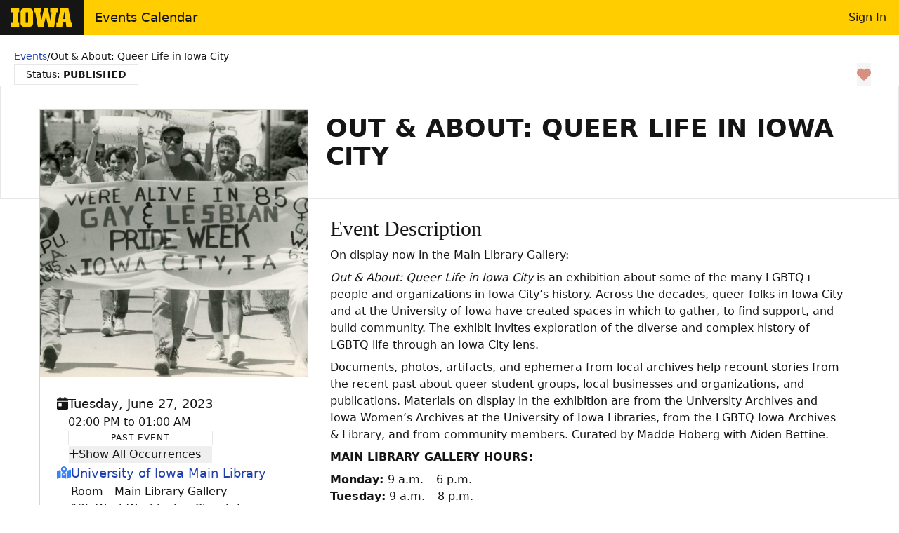

--- FILE ---
content_type: application/javascript
request_url: https://events.uiowa.edu/_nuxt/DO0c63HM.js
body_size: 508
content:
import{d as o,k as r,l as c,m as u,p as i,q as l,r as d,v as a}from"./KdFiRptF.js";const _=o({__name:"[oldInstanceId]",setup(f){const s=r(),n=c();u();const{oldInstanceId:e}=n.params;return i(async()=>{if(!e||isNaN(e))throw console.error("Unable to find the event. Please try again."),l({statusCode:404,fatal:!0});{const t=await d(`/event/remoteInstanceId/${e}`).catch(()=>{s.showErrorToast("Unable to find event with id - "+e),a("/")});t&&a(`/event/${t}`)}}),(t,m)=>null}});export{_ as default};


--- FILE ---
content_type: text/plain;charset=UTF-8
request_url: https://events.uiowa.edu/oidcfetch/config
body_size: 693
content:
{"server":{"baseUrl":"/api","url":"https://events.uiowa.edu/api","host":"https://events.uiowa.edu"},"allowedUrl":["/**.js","/index.html","/_nuxt/**","/favicon.ico","/fonts/**","/f5-status.txt","/public/f5-status.txt","/login-check","/oidcfetch/config","/oidc/login-error","/actuator/health/**","/api/**","/help/**","/swagger-ui/**","/departments","/signin","/department/{departmentId}","/filters","/","/migration-info","/event/{eventId}","/v3/api-docs/**","/error**","/help","/images/**","/{oldInstanceId}","/swagger**","/event/{eventId}/{instanceId}"],"framework":"SPRINGBOOT","isTest":false,"isProd":true,"isDev":false,"client":{"host":"https://events.uiowa.edu"},"env":["prod"]}

--- FILE ---
content_type: application/javascript
request_url: https://events.uiowa.edu/_nuxt/BI18cg3K.js
body_size: 5782
content:
import{d as z,x as v,c as M,e as d,y as m,h as l,g as t,w as o,A as f,t as p,b as e,a0 as pe,aY as fe,as as G,f as N,aA as ee,az as te,F as P,G as q,j as D,av as me,aw as ge,ax as ve,ay as be,aa as se,ac as ae,aB as ye,aC as _e,aD as he,T as we,z as O,H as xe,Q as H,aE as ke,a6 as Ae,aF as Te,Z as Ve,a1 as ie,aZ as Ce,O as j,a_ as De,a$ as Ee,b0 as Ue,aR as re,C as de,J as ce,R as ue,ap as Se,L as $e,Y as Ne,au as Me,S as Ie,ar as Pe}from"./KdFiRptF.js";import{_ as Be}from"./DB4mEL8g.js";import{f as Le,s as Fe}from"./BTHsV3MZ.js";import{f as R,g as ne,a as oe,b as qe}from"./BorKK4kY.js";import{_ as Re}from"./CwBA1vQw.js";import{c as le}from"./Doup_9Lr.js";import{m as je,n as ze}from"./4LfN6-mS.js";import{_ as B}from"./B9yVTXEZ.js";const Oe={id:"event-toolbar",variant:"plain",class:"w-full flex justify-between gap-2 px-2 pb-2"},We={class:"relative"},Ge=["id"],He={class:"flex flex-col gap-2"},Ye={key:0,class:"flex flex-col gap-1.5"},Qe={class:"sr-only"},Je={key:1,class:"flex flex-col gap-1"},Ke={class:"font-light text-base"},Ze=["id"],Xe={key:0,class:"sr-only"},et={key:1,class:"flex flex-col gap-2"},tt={class:"!font-light !text-secondary !text-base"},st={class:"!font-normal !text-secondary !text-base"},at={key:2},nt={class:"flex gap-4"},ot={class:"flex flex-wrap gap-2"},lt={class:"w-full"},it={key:1,class:"flex gap-4"},rt={class:"flex flex-wrap gap-2"},dt={class:"flex gap-4"},ct={class:"flex flex-wrap"},ut={class:"bg-white md:col-start-2 col-span-full border-0 md:shadow-lg flex flex-col gap-4 p-6 !pt-0 md:!pt-6"},pt={key:0,id:"conferenceDescription"},ft={class:"event-details-h2"},mt=["innerHTML"],gt={id:"conferenceFilters"},vt={class:"event-details-h2"},bt={class:"grid md:grid-cols-2 gap-4 py-2"},yt={class:"event-details-h3 w-full"},_t={key:3,id:"conferenceMap",class:"pb-2"},ht={class:"flex flex-col sm:flex-row sm:justify-between sm:items-center gap-1 sm:gap-4 pt-2 text-blue-600"},wt=["src"],It=z({__name:"AboutTab",props:{event:{}},setup(S){var u;const{event:s}=S,r=v(),y=v(),w=v({audiences:[],departments:[],interests:[],types:[],keywords:[]}),k=M(()=>le(s.type));M(()=>s.type==="conference"),M(()=>s.type==="workshop");const T=M(()=>s.type==="event");if(s.instances){const[n,...a]=s.instances;y.value=n,r.value=a}(u=s.filters)==null||u.forEach(n=>{const a=n.type;w.value[a]&&w.value[a].push(n.name)});const _=v(!1),V=({name:n,address:a})=>`https://www.google.com/maps/embed/v1/place?key=AIzaSyADQ_hAXVVqudst7pVesdm5u-TsLOWPQFs&q=${n} ${a}`,b=({name:n,address:a},h)=>{let C=h?`&travelmode=${h}`:"";window.open("https://www.google.com/maps/dir/?api=1&destination="+a+C,"_blank")},i=n=>{const a=document.querySelector(n);a.classList.add("bg-surface-50"),setTimeout(()=>a.classList.remove("bg-surface-50"),600)};return(n,a)=>{const h=O,C=Be,g=xe,I=H,c=ke,L=Ae,F=Fe,W=Te,E=Ve;return d(),m(P,null,[l("div",Oe,[t(h,{class:"",to:`edit/${s.eventId}`,variant:"secondary",icon:"faPenToSquare"in n?n.faPenToSquare:e(pe),hover:"",press:""},{default:o(()=>[f(" Edit "+p(e(k)),1)]),_:1},8,["to","icon"]),t(h,{variant:"default",class:"",to:`edit/${s.eventId}`,icon:"faClone"in n?n.faClone:e(fe),hover:"",press:""},{default:o(()=>[f(" Clone "+p(e(k)),1)]),_:1},8,["to","icon"])]),t(E,{id:"event-details",variant:"plain",padding:"p0",class:"grid grid-cols-1 md:grid-cols-3 !border-0 place-content-center md:gap-[2px]"},{default:o(()=>[l("div",We,[t(c,{variant:"plain",class:"md:!w-[calc(100%-2px)] col-span-1 p-0 bg-white border-0 md:shadow-lg font-medium text-lg","header-class":"flex flex-col p-0 !border-0","body-class":"flex flex-col gap-4 !py-6 !px-4 md:!px-5 lg:!px-6"},{header:o(()=>{var A,U,$;return[t(C,{url:(A=s.photo)==null?void 0:A.photoUrl,alt:(U=s.photo)==null?void 0:U.photoAlt,title:(($=s.photo)==null?void 0:$.photoTitle)??s.title},null,8,["url","alt","title"])]}),default:o(()=>{var A,U,$,Y,Q,J,K,Z,X;return[l("div",{id:"e-when-"+s.eventId,class:"flex gap-4"},[t(g,{class:"text-primary-700",icon:e(G)},null,8,["icon"]),l("span",He,[e(T)?(d(),m("span",Je,[f(p(e(R)([new Date((A=e(y))==null?void 0:A.startTime)],{weekday:"long"}))+" ",1),l("span",Ke,p((U=e(y))!=null&&U.allDay?"All Day":e(ne)(($=e(y))==null?void 0:$.startTime,(Y=e(y))==null?void 0:Y.endTime)),1)])):(d(),m("span",Ye,[l("span",Qe,"This "+p(e(k))+" starts ",1),l("span",null,[a[6]||(a[6]=l("span",{class:"font-light"},"From: ",-1)),f(" "+p(e(R)([new Date(s.startDate)])),1)]),l("span",null,[a[7]||(a[7]=l("span",{class:"font-light"},"To: ",-1)),f(" "+p(e(R)([new Date(s.endDate)])),1)])])),((Q=e(r))==null?void 0:Q.length)>1?(d(),N(c,{key:2,variant:"plain",class:"p-0 font-normal text-base hover:shadow-none","header-class":"flex gap-2 p-0 hover:underline","body-class":"flex flex-col gap-1 font-light text-sm bg-primary-50 max-h-[200px] overflow-y-scroll",collapsible:"","default-open":!1},{header:o(({open:x})=>[t(g,{icon:x?"faMinus"in n?n.faMinus:e(ee):"faPlus"in n?n.faPlus:e(te)},null,8,["icon"]),f(" "+p(x?"Hide":"Show")+" Next Occurrences ",1)]),default:o(()=>[l("ul",null,[(d(!0),m(P,null,q(e(r),x=>(d(),m("li",{class:"py-1",key:x.instanceId},[t(I,{tabindex:"-1",to:`/event/${s.eventId}/${x.instanceId}`},{default:o(()=>[f(p(e(R)([new Date(x.startTime)],{weekday:"long"}))+" "+p(x.allDay?" – All Day":e(ne)(x.startTime,x.endTime)),1)]),_:2},1032,["to"])]))),128))])]),_:1})):D("",!0)])],8,Ge),s.virtual||(J=s.location)!=null&&J.name?(d(),m("div",{key:0,id:"c-location-"+s.eventId,class:"flex gap-4 !text-blue-500"},[s.virtual?D("",!0):(d(),m("span",Xe,". This event is hosted at ")),t(g,{class:"",icon:s.virtual?e(me):e(ge)},null,8,["icon"]),s.virtual?(d(),m("span",at,a[8]||(a[8]=[l("span",{class:"sr-only"},". This is a ",-1),f(" Virtual Event ")]))):(d(),m("div",et,[t(I,{tabindex:"-1",label:s.location.name,href:s.location.link,target:"_blank"},null,8,["label","href"]),l("span",tt,p(s.location.address),1),l("span",st,[l("a",{href:"#conferenceMap",onClick:a[0]||(a[0]=x=>{_.value=!1,i("#conferenceMap > iframe")})},"View Map")])]))],8,Ze)):D("",!0),l("div",nt,[t(g,{class:"text-success",icon:"faUsers"in n?n.faUsers:e(ve)},null,8,["icon"]),l("div",ot,[l("span",lt,"This "+p(e(k))+" is open to:",1),(d(!0),m(P,null,q((K=e(w))==null?void 0:K.audiences,x=>(d(),N(L,{variant:"success",size:"xs",class:"!rounded-none uppercase tracking-[1px] !leading-relaxed"},{default:o(()=>[f(p(x),1)]),_:2},1024))),256))])]),(Z=s.selectedFilters)!=null&&Z.keywords?(d(),m("div",it,[t(g,{class:"text-default",icon:"faTags"in n?n.faTags:e(be)},null,8,["icon"]),l("div",rt,[a[9]||(a[9]=l("span",{class:"w-full"},"Keywords",-1)),(d(!0),m(P,null,q((X=e(w))==null?void 0:X.keywords,x=>(d(),N(L,{variant:"default",size:"xs",class:"!rounded-none uppercase tracking-[1px] !leading-relaxed"},{default:o(()=>[f(p(x),1)]),_:2},1024))),256))])])):D("",!0),l("div",dt,[t(g,{class:"text-blue-900",icon:"fabAccessibleIcon"in n?n.fabAccessibleIcon:e(Le)},null,8,["icon"]),l("div",ct,[l("a",{href:"#conferenceAccessibility",onClick:a[1]||(a[1]=x=>i("#conferenceAccessibility > p"))}," Request disability accommodations ")])])]}),_:1})]),l("div",ut,[t(F,{class:"md:hidden !my-1"}),s!=null&&s.description?(d(),m("div",pt,[l("h2",ft,p(e(k))+" Description",1),l("p",{class:"flex flex-col gap-4 py-2 font-light break-words",innerHTML:s==null?void 0:s.description},null,8,mt)])):D("",!0),s!=null&&s.description?(d(),N(F,{key:1,class:"!my-1"})):D("",!0),l("div",gt,[l("h2",vt,p(e(k))+" Details",1),l("div",bt,[(d(!0),m(P,null,q(e(w),(A,U)=>se((d(),m("div",{class:"flex flex-wrap gap-2 content-start",key:U},[l("h3",yt,p(e(le)(U))+": ",1),(d(!0),m(P,null,q(A,$=>(d(),N(L,{variant:"info",outline:"",size:"xs",class:"!rounded-none uppercase tracking-[1px] !leading-relaxed"},{default:o(()=>[f(p($),1)]),_:2},1024))),256))])),[[ae,A==null?void 0:A.length]])),128))])]),s.virtual?D("",!0):(d(),N(F,{key:2,class:"!my-1"})),s.virtual?D("",!0):(d(),m("div",_t,[a[13]||(a[13]=l("h2",{class:"event-details-h2"},"Location",-1)),l("div",ht,[t(h,{variant:"plain",hover:"",press:"","icon-right":e(_)?"faPlus"in n?n.faPlus:e(te):"faMinus"in n?n.faMinus:e(ee),class:"font-normal",onClick:a[2]||(a[2]=A=>_.value=!e(_))},{default:o(()=>[f(p(e(_)?"Show":"Hide")+" Map ",1)]),_:1},8,["icon-right"]),t(W,{variant:"plain",class:"link justify-end"},{default:o(()=>[t(h,{hover:"",press:"",icon:"faCarAlt"in n?n.faCarAlt:e(ye),onClick:a[3]||(a[3]=A=>b(s.location,"driving")),"aria-label":"get driving directions"},{default:o(()=>a[10]||(a[10]=[l("span",{class:"hidden sm:block"},"Driving",-1)])),_:1},8,["icon"]),t(h,{hover:"",press:"",icon:"faBus"in n?n.faBus:e(_e),onClick:a[4]||(a[4]=A=>b(s.location,"transit")),"aria-label":"get transit directions"},{default:o(()=>a[11]||(a[11]=[l("span",{class:"hidden sm:block"},"Transit",-1)])),_:1},8,["icon"]),t(h,{hover:"",press:"",icon:"faWalking"in n?n.faWalking:e(he),onClick:a[5]||(a[5]=A=>b(s.location,"walking")),"aria-label":"get walking directions"},{default:o(()=>a[12]||(a[12]=[l("span",{class:"hidden sm:block"},"Walking",-1)])),_:1},8,["icon"])]),_:1})]),t(we,{name:"height-transition"},{default:o(()=>[se(l("iframe",{class:"embedMap w-full max-h-[400px] p-1",height:"400",style:{border:"0"},src:V(s.location),allowfullscreen:""},null,8,wt),[[ae,!e(_)]])]),_:1})])),t(Re,{"contact-email":s.contactEmail,"contact-name":s.contactName,"contact-phone":s.contactPhone},null,8,["contact-email","contact-name","contact-phone"])])]),_:1})],64)}}}),xt={class:"flex flex-col gap-4 p-2"},kt={class:"flex flex-col gap-2"},Pt=z({__name:"EventsTab",props:{event:{},workshop:{type:Boolean}},setup(S){const{event:s,workshop:r=!1}=S,y=v([]);ie(async()=>{y.value=await je(s.eventId)});const w=M(()=>r?y.value.filter(u=>u.type==="workshop"):y.value.filter(u=>u.type==="event")),k=v(!1),T=v(""),_=v(1),V=v(10),b=M(()=>w.value.length||0),i=v([{key:"title",label:"Title",sortable:!0},{key:"startDate",label:"Start",sortable:!0,class:"text-center whitespace-nowrap",formatter:u=>oe(u)},{key:"endDate",label:"End",sortable:!0,class:"text-center whitespace-nowrap",formatter:u=>oe(u)}]);return(u,n)=>{const a=De,h=Ee,C=Ue,g=O,I=re,c=de,L=H,F=ce,W=ue;return d(),m("div",xt,[t(I,null,{secondary:o(()=>[t(g,{variant:"default",hover:"",icon:"file-csv",press:"",onClick:u.exportCSV},{default:o(()=>n[3]||(n[3]=[f(" Export CSV ")])),_:1},8,["onClick"])]),default:o(()=>[t(C,{"button-class":"p-2 px-3 gap-2 bg-primary",icon:"faCalendarPlus"in u?u.faCalendarPlus:e(Ce),label:"Add Event"},{default:o(()=>[t(a,{icon:"faCalendarDay"in u?u.faCalendarDay:e(G),label:"Add Existing Event",onClick:n[0]||(n[0]=()=>k.value=!0)},null,8,["icon"]),t(h),t(a,{label:"Add New Event",icon:"faCalendarDay"in u?u.faCalendarDay:e(G),to:"/event/create"},null,8,["icon"])]),_:1},8,["icon"])]),_:1}),l("div",kt,[t(c,{modelValue:e(T),"onUpdate:modelValue":n[1]||(n[1]=E=>j(T)?T.value=E:null),icon:"search",size:"sm",class:"rounded"},null,8,["modelValue"]),t(F,{bordered:"",striped:"",fields:e(i),items:e(w),filter:e(T),"total-rows":e(b),"current-page":e(_),"per-page":e(V)},{"body(title)":o(({item:E})=>[t(L,{tabindex:"-1",to:`/event/${E.eventId}`},{default:o(()=>[f(p(E.title),1)]),_:2},1032,["to"])]),_:1},8,["fields","items","filter","total-rows","current-page","per-page"]),t(W,{modelValue:e(_),"onUpdate:modelValue":n[2]||(n[2]=E=>j(_)?_.value=E:null),"total-rows":e(b),"per-page":e(V),align:"center",rounded:"",outline:"",limit:5},null,8,["modelValue","total-rows","per-page"])])])}}}),At={class:"flex flex-col gap-4 p-2"},Tt={class:"flex flex-col gap-2"},Bt=z({__name:"UsersTab",props:{event:{}},setup(S){const{event:s}=S;console.log(s);const r=v([]);ie(async()=>{r.value=await ze(s.eventId)});const y=v(""),w=v(1),k=v(10),T=M(()=>r.value.length||0),_=v([{key:"firstName",label:"Name",sortable:!0,formatter:(V,b,i)=>`${i.firstName} ${i.lastName}`},{key:"email",label:"Email",sortable:!0,class:"whitespace-nowrap"},{key:"eventTitle",label:"Title",sortable:!0,class:"whitespace-nowrap"},{key:"registrationDate",label:"Registered On",sortable:!0,class:"text-center whitespace-nowrap",formatter:V=>qe(V)}]);return(V,b)=>{const i=O,u=re,n=de,a=H,h=ce,C=ue;return d(),m("div",At,[t(u,null,{secondary:o(()=>[t(i,{variant:"default",hover:"",icon:"file-csv",press:""},{default:o(()=>b[3]||(b[3]=[f(" Export CSV ")])),_:1})]),default:o(()=>[t(i,{hover:"",press:"",icon:"user"},{default:o(()=>b[2]||(b[2]=[f(" Register Existing User ")])),_:1})]),_:1}),l("div",Tt,[t(n,{modelValue:e(y),"onUpdate:modelValue":b[0]||(b[0]=g=>j(y)?y.value=g:null),icon:"search",size:"sm",class:"rounded"},null,8,["modelValue"]),t(h,{bordered:"",striped:"",fields:e(_),items:e(r),filter:e(y),"total-rows":e(T),"current-page":e(w),"per-page":e(k)},{"body(fullName)":o(({item:g})=>[t(a,{tabindex:"-1"},{default:o(()=>[f(p(g.fullName),1)]),_:2},1024)]),"body(eventTitle)":o(({item:g})=>[t(a,{tabindex:"-1",to:`/event/${g.eventId}`},{default:o(()=>[f(p(g.eventTitle),1)]),_:2},1032,["to"])]),_:1},8,["fields","items","filter","total-rows","current-page","per-page"]),t(C,{modelValue:e(w),"onUpdate:modelValue":b[1]||(b[1]=g=>j(w)?w.value=g:null),"total-rows":e(T),"per-page":e(k),align:"center",rounded:"",outline:"",limit:5},null,8,["modelValue","total-rows","per-page"])])])}}}),Vt={class:"flex flex-col gap-4 p-2"},Lt=z({__name:"CommunicationsTab",props:{conference:{}},setup(S){var k,T,_,V;const{conference:s}=S,r=v({registration:{fromName:(k=s.contact)==null?void 0:k.name,fromAddress:(T=s.contact)==null?void 0:T.email},oneTime:{fromName:(_=s.contact)==null?void 0:_.name,fromAddress:(V=s.contact)==null?void 0:V.email,to:"All registered Users"}}),y=v(["All registered Users","All registered Users for an event","Yepiskov, Chancey <chancey-yepiskov@uiowa.edu>","Eyden, Beaufort <beaufort-eyden@uiowa.edu>","Stokey, Franky <franky-stokey@uiowa.edu>","Loisi, Maximilien <maximilien-loisi@uiowa.edu>","Kunkler, Cyrillus <cyrillus-kunkler@uiowa.edu>"]),w=v(["The Meaning of Life: Discovering Philosophical Truth in Fiction","Writing the Popular Novel (In Any Genre)","The Choreography of Plot: Motivating Characters in Surprising Ways","Overwhelming Subjects: A Workshop for All Genres","Getting It Right in Longform Fiction & Nonfiction: An Advanced Workshop"]);return(b,i)=>{const u=Se,n=$e,a=Ne,h=Me,C=Ie,g=O,I=Pe;return d(),m("div",Vt,[t(I,{gap:"gap-2",vertical:"",listClass:"border border-ui-gray-100",tabClass:"p-4 !border-b-[1px] tab-bg"},{default:o(()=>[t(h,{title:"User Registration",class:"grid grid-cols-2 gap-4"},{default:o(()=>[t(u,{variant:"info",transition:"",class:"col-span-full text-sm"},{default:o(()=>i[10]||(i[10]=[f(" Email with the below content will be sent to the users who register of this conference. ")])),_:1}),t(B,{class:"!opacity-100","input-class":"!opacity-100",label:"From Name",modelValue:e(r).registration.fromName,"onUpdate:modelValue":i[0]||(i[0]=c=>e(r).registration.fromName=c),disabled:""},null,8,["modelValue"]),t(B,{class:"!opacity-100","input-class":"!opacity-100",type:"email",label:"From Address",modelValue:e(r).registration.fromAddress,"onUpdate:modelValue":i[1]||(i[1]=c=>e(r).registration.fromAddress=c),disabled:""},null,8,["modelValue"]),t(B,{class:"col-span-full",label:"Subject",modelValue:e(r).registration.subject,"onUpdate:modelValue":i[2]||(i[2]=c=>e(r).registration.subject=c)},null,8,["modelValue"]),t(a,{class:"col-span-full",label:"Email Content"},{default:o(()=>[t(n,{modelValue:e(r).registration.content,"onUpdate:modelValue":i[3]||(i[3]=c=>e(r).registration.content=c),height:"h-60",placeholder:"Enter User Registration Email Content"},null,8,["modelValue"])]),_:1})]),_:1}),t(h,{title:"One Time Adhoc Email",class:"grid grid-cols-2 gap-4"},{default:o(()=>[t(u,{variant:"info",transition:"",class:"col-span-full text-sm"},{default:o(()=>i[11]||(i[11]=[f(" Adhoc emails regarding the Conference updates, reminder, or any one time communication can be sent. ")])),_:1}),t(B,{class:"!opacity-100","input-class":"!opacity-100",label:"From Name",modelValue:e(r).registration.fromName,"onUpdate:modelValue":i[4]||(i[4]=c=>e(r).registration.fromName=c),disabled:""},null,8,["modelValue"]),t(B,{class:"!opacity-100","input-class":"!opacity-100",type:"email",label:"From Address",modelValue:e(r).registration.fromAddress,"onUpdate:modelValue":i[5]||(i[5]=c=>e(r).registration.fromAddress=c),disabled:""},null,8,["modelValue"]),t(a,{label:"To",required:""},{default:o(()=>[t(C,{required:"",modelValue:e(r).oneTime.to,"onUpdate:modelValue":i[6]||(i[6]=c=>e(r).oneTime.to=c),options:e(y)},null,8,["modelValue","options"])]),_:1}),e(r).oneTime.to==="All registered Users for an event"?(d(),N(a,{key:0,label:"Event",required:""},{default:o(()=>[t(C,{required:"",modelValue:e(r).oneTime.event,"onUpdate:modelValue":i[7]||(i[7]=c=>e(r).oneTime.event=c),options:e(w)},null,8,["modelValue","options"])]),_:1})):D("",!0),t(B,{class:"col-span-full",label:"Subject",modelValue:e(r).oneTime.subject,"onUpdate:modelValue":i[8]||(i[8]=c=>e(r).oneTime.subject=c)},null,8,["modelValue"]),t(a,{class:"col-span-full",label:"Email Content"},{default:o(()=>[t(n,{modelValue:e(r).oneTime.content,"onUpdate:modelValue":i[9]||(i[9]=c=>e(r).oneTime.content=c),height:"h-52",placeholder:"Enter User Registration Email Content"},null,8,["modelValue"])]),_:1}),t(g,{press:"",hover:""},{default:o(()=>i[12]||(i[12]=[f("Send Email")])),_:1})]),_:1})]),_:1})])}}});export{It as _,Pt as a,Bt as b,Lt as c};
